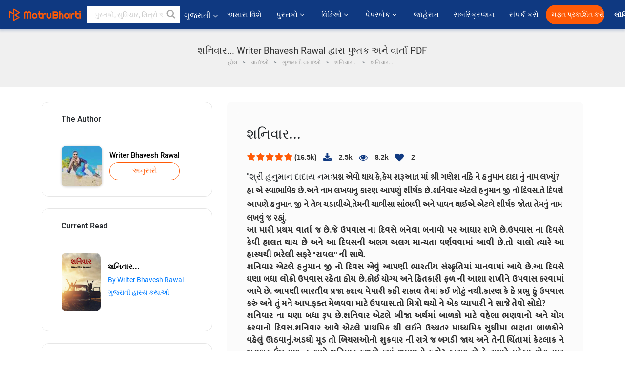

--- FILE ---
content_type: text/html; charset=utf-8
request_url: https://www.google.com/recaptcha/api2/anchor?ar=1&k=6LdW8rcrAAAAAEZUXX8yh4UZDLeW4UN6-85BZ7Ie&co=aHR0cHM6Ly9ndWphcmF0aS5tYXRydWJoYXJ0aS5jb206NDQz&hl=en&v=PoyoqOPhxBO7pBk68S4YbpHZ&size=normal&anchor-ms=20000&execute-ms=30000&cb=uwa915hy17kp
body_size: 49249
content:
<!DOCTYPE HTML><html dir="ltr" lang="en"><head><meta http-equiv="Content-Type" content="text/html; charset=UTF-8">
<meta http-equiv="X-UA-Compatible" content="IE=edge">
<title>reCAPTCHA</title>
<style type="text/css">
/* cyrillic-ext */
@font-face {
  font-family: 'Roboto';
  font-style: normal;
  font-weight: 400;
  font-stretch: 100%;
  src: url(//fonts.gstatic.com/s/roboto/v48/KFO7CnqEu92Fr1ME7kSn66aGLdTylUAMa3GUBHMdazTgWw.woff2) format('woff2');
  unicode-range: U+0460-052F, U+1C80-1C8A, U+20B4, U+2DE0-2DFF, U+A640-A69F, U+FE2E-FE2F;
}
/* cyrillic */
@font-face {
  font-family: 'Roboto';
  font-style: normal;
  font-weight: 400;
  font-stretch: 100%;
  src: url(//fonts.gstatic.com/s/roboto/v48/KFO7CnqEu92Fr1ME7kSn66aGLdTylUAMa3iUBHMdazTgWw.woff2) format('woff2');
  unicode-range: U+0301, U+0400-045F, U+0490-0491, U+04B0-04B1, U+2116;
}
/* greek-ext */
@font-face {
  font-family: 'Roboto';
  font-style: normal;
  font-weight: 400;
  font-stretch: 100%;
  src: url(//fonts.gstatic.com/s/roboto/v48/KFO7CnqEu92Fr1ME7kSn66aGLdTylUAMa3CUBHMdazTgWw.woff2) format('woff2');
  unicode-range: U+1F00-1FFF;
}
/* greek */
@font-face {
  font-family: 'Roboto';
  font-style: normal;
  font-weight: 400;
  font-stretch: 100%;
  src: url(//fonts.gstatic.com/s/roboto/v48/KFO7CnqEu92Fr1ME7kSn66aGLdTylUAMa3-UBHMdazTgWw.woff2) format('woff2');
  unicode-range: U+0370-0377, U+037A-037F, U+0384-038A, U+038C, U+038E-03A1, U+03A3-03FF;
}
/* math */
@font-face {
  font-family: 'Roboto';
  font-style: normal;
  font-weight: 400;
  font-stretch: 100%;
  src: url(//fonts.gstatic.com/s/roboto/v48/KFO7CnqEu92Fr1ME7kSn66aGLdTylUAMawCUBHMdazTgWw.woff2) format('woff2');
  unicode-range: U+0302-0303, U+0305, U+0307-0308, U+0310, U+0312, U+0315, U+031A, U+0326-0327, U+032C, U+032F-0330, U+0332-0333, U+0338, U+033A, U+0346, U+034D, U+0391-03A1, U+03A3-03A9, U+03B1-03C9, U+03D1, U+03D5-03D6, U+03F0-03F1, U+03F4-03F5, U+2016-2017, U+2034-2038, U+203C, U+2040, U+2043, U+2047, U+2050, U+2057, U+205F, U+2070-2071, U+2074-208E, U+2090-209C, U+20D0-20DC, U+20E1, U+20E5-20EF, U+2100-2112, U+2114-2115, U+2117-2121, U+2123-214F, U+2190, U+2192, U+2194-21AE, U+21B0-21E5, U+21F1-21F2, U+21F4-2211, U+2213-2214, U+2216-22FF, U+2308-230B, U+2310, U+2319, U+231C-2321, U+2336-237A, U+237C, U+2395, U+239B-23B7, U+23D0, U+23DC-23E1, U+2474-2475, U+25AF, U+25B3, U+25B7, U+25BD, U+25C1, U+25CA, U+25CC, U+25FB, U+266D-266F, U+27C0-27FF, U+2900-2AFF, U+2B0E-2B11, U+2B30-2B4C, U+2BFE, U+3030, U+FF5B, U+FF5D, U+1D400-1D7FF, U+1EE00-1EEFF;
}
/* symbols */
@font-face {
  font-family: 'Roboto';
  font-style: normal;
  font-weight: 400;
  font-stretch: 100%;
  src: url(//fonts.gstatic.com/s/roboto/v48/KFO7CnqEu92Fr1ME7kSn66aGLdTylUAMaxKUBHMdazTgWw.woff2) format('woff2');
  unicode-range: U+0001-000C, U+000E-001F, U+007F-009F, U+20DD-20E0, U+20E2-20E4, U+2150-218F, U+2190, U+2192, U+2194-2199, U+21AF, U+21E6-21F0, U+21F3, U+2218-2219, U+2299, U+22C4-22C6, U+2300-243F, U+2440-244A, U+2460-24FF, U+25A0-27BF, U+2800-28FF, U+2921-2922, U+2981, U+29BF, U+29EB, U+2B00-2BFF, U+4DC0-4DFF, U+FFF9-FFFB, U+10140-1018E, U+10190-1019C, U+101A0, U+101D0-101FD, U+102E0-102FB, U+10E60-10E7E, U+1D2C0-1D2D3, U+1D2E0-1D37F, U+1F000-1F0FF, U+1F100-1F1AD, U+1F1E6-1F1FF, U+1F30D-1F30F, U+1F315, U+1F31C, U+1F31E, U+1F320-1F32C, U+1F336, U+1F378, U+1F37D, U+1F382, U+1F393-1F39F, U+1F3A7-1F3A8, U+1F3AC-1F3AF, U+1F3C2, U+1F3C4-1F3C6, U+1F3CA-1F3CE, U+1F3D4-1F3E0, U+1F3ED, U+1F3F1-1F3F3, U+1F3F5-1F3F7, U+1F408, U+1F415, U+1F41F, U+1F426, U+1F43F, U+1F441-1F442, U+1F444, U+1F446-1F449, U+1F44C-1F44E, U+1F453, U+1F46A, U+1F47D, U+1F4A3, U+1F4B0, U+1F4B3, U+1F4B9, U+1F4BB, U+1F4BF, U+1F4C8-1F4CB, U+1F4D6, U+1F4DA, U+1F4DF, U+1F4E3-1F4E6, U+1F4EA-1F4ED, U+1F4F7, U+1F4F9-1F4FB, U+1F4FD-1F4FE, U+1F503, U+1F507-1F50B, U+1F50D, U+1F512-1F513, U+1F53E-1F54A, U+1F54F-1F5FA, U+1F610, U+1F650-1F67F, U+1F687, U+1F68D, U+1F691, U+1F694, U+1F698, U+1F6AD, U+1F6B2, U+1F6B9-1F6BA, U+1F6BC, U+1F6C6-1F6CF, U+1F6D3-1F6D7, U+1F6E0-1F6EA, U+1F6F0-1F6F3, U+1F6F7-1F6FC, U+1F700-1F7FF, U+1F800-1F80B, U+1F810-1F847, U+1F850-1F859, U+1F860-1F887, U+1F890-1F8AD, U+1F8B0-1F8BB, U+1F8C0-1F8C1, U+1F900-1F90B, U+1F93B, U+1F946, U+1F984, U+1F996, U+1F9E9, U+1FA00-1FA6F, U+1FA70-1FA7C, U+1FA80-1FA89, U+1FA8F-1FAC6, U+1FACE-1FADC, U+1FADF-1FAE9, U+1FAF0-1FAF8, U+1FB00-1FBFF;
}
/* vietnamese */
@font-face {
  font-family: 'Roboto';
  font-style: normal;
  font-weight: 400;
  font-stretch: 100%;
  src: url(//fonts.gstatic.com/s/roboto/v48/KFO7CnqEu92Fr1ME7kSn66aGLdTylUAMa3OUBHMdazTgWw.woff2) format('woff2');
  unicode-range: U+0102-0103, U+0110-0111, U+0128-0129, U+0168-0169, U+01A0-01A1, U+01AF-01B0, U+0300-0301, U+0303-0304, U+0308-0309, U+0323, U+0329, U+1EA0-1EF9, U+20AB;
}
/* latin-ext */
@font-face {
  font-family: 'Roboto';
  font-style: normal;
  font-weight: 400;
  font-stretch: 100%;
  src: url(//fonts.gstatic.com/s/roboto/v48/KFO7CnqEu92Fr1ME7kSn66aGLdTylUAMa3KUBHMdazTgWw.woff2) format('woff2');
  unicode-range: U+0100-02BA, U+02BD-02C5, U+02C7-02CC, U+02CE-02D7, U+02DD-02FF, U+0304, U+0308, U+0329, U+1D00-1DBF, U+1E00-1E9F, U+1EF2-1EFF, U+2020, U+20A0-20AB, U+20AD-20C0, U+2113, U+2C60-2C7F, U+A720-A7FF;
}
/* latin */
@font-face {
  font-family: 'Roboto';
  font-style: normal;
  font-weight: 400;
  font-stretch: 100%;
  src: url(//fonts.gstatic.com/s/roboto/v48/KFO7CnqEu92Fr1ME7kSn66aGLdTylUAMa3yUBHMdazQ.woff2) format('woff2');
  unicode-range: U+0000-00FF, U+0131, U+0152-0153, U+02BB-02BC, U+02C6, U+02DA, U+02DC, U+0304, U+0308, U+0329, U+2000-206F, U+20AC, U+2122, U+2191, U+2193, U+2212, U+2215, U+FEFF, U+FFFD;
}
/* cyrillic-ext */
@font-face {
  font-family: 'Roboto';
  font-style: normal;
  font-weight: 500;
  font-stretch: 100%;
  src: url(//fonts.gstatic.com/s/roboto/v48/KFO7CnqEu92Fr1ME7kSn66aGLdTylUAMa3GUBHMdazTgWw.woff2) format('woff2');
  unicode-range: U+0460-052F, U+1C80-1C8A, U+20B4, U+2DE0-2DFF, U+A640-A69F, U+FE2E-FE2F;
}
/* cyrillic */
@font-face {
  font-family: 'Roboto';
  font-style: normal;
  font-weight: 500;
  font-stretch: 100%;
  src: url(//fonts.gstatic.com/s/roboto/v48/KFO7CnqEu92Fr1ME7kSn66aGLdTylUAMa3iUBHMdazTgWw.woff2) format('woff2');
  unicode-range: U+0301, U+0400-045F, U+0490-0491, U+04B0-04B1, U+2116;
}
/* greek-ext */
@font-face {
  font-family: 'Roboto';
  font-style: normal;
  font-weight: 500;
  font-stretch: 100%;
  src: url(//fonts.gstatic.com/s/roboto/v48/KFO7CnqEu92Fr1ME7kSn66aGLdTylUAMa3CUBHMdazTgWw.woff2) format('woff2');
  unicode-range: U+1F00-1FFF;
}
/* greek */
@font-face {
  font-family: 'Roboto';
  font-style: normal;
  font-weight: 500;
  font-stretch: 100%;
  src: url(//fonts.gstatic.com/s/roboto/v48/KFO7CnqEu92Fr1ME7kSn66aGLdTylUAMa3-UBHMdazTgWw.woff2) format('woff2');
  unicode-range: U+0370-0377, U+037A-037F, U+0384-038A, U+038C, U+038E-03A1, U+03A3-03FF;
}
/* math */
@font-face {
  font-family: 'Roboto';
  font-style: normal;
  font-weight: 500;
  font-stretch: 100%;
  src: url(//fonts.gstatic.com/s/roboto/v48/KFO7CnqEu92Fr1ME7kSn66aGLdTylUAMawCUBHMdazTgWw.woff2) format('woff2');
  unicode-range: U+0302-0303, U+0305, U+0307-0308, U+0310, U+0312, U+0315, U+031A, U+0326-0327, U+032C, U+032F-0330, U+0332-0333, U+0338, U+033A, U+0346, U+034D, U+0391-03A1, U+03A3-03A9, U+03B1-03C9, U+03D1, U+03D5-03D6, U+03F0-03F1, U+03F4-03F5, U+2016-2017, U+2034-2038, U+203C, U+2040, U+2043, U+2047, U+2050, U+2057, U+205F, U+2070-2071, U+2074-208E, U+2090-209C, U+20D0-20DC, U+20E1, U+20E5-20EF, U+2100-2112, U+2114-2115, U+2117-2121, U+2123-214F, U+2190, U+2192, U+2194-21AE, U+21B0-21E5, U+21F1-21F2, U+21F4-2211, U+2213-2214, U+2216-22FF, U+2308-230B, U+2310, U+2319, U+231C-2321, U+2336-237A, U+237C, U+2395, U+239B-23B7, U+23D0, U+23DC-23E1, U+2474-2475, U+25AF, U+25B3, U+25B7, U+25BD, U+25C1, U+25CA, U+25CC, U+25FB, U+266D-266F, U+27C0-27FF, U+2900-2AFF, U+2B0E-2B11, U+2B30-2B4C, U+2BFE, U+3030, U+FF5B, U+FF5D, U+1D400-1D7FF, U+1EE00-1EEFF;
}
/* symbols */
@font-face {
  font-family: 'Roboto';
  font-style: normal;
  font-weight: 500;
  font-stretch: 100%;
  src: url(//fonts.gstatic.com/s/roboto/v48/KFO7CnqEu92Fr1ME7kSn66aGLdTylUAMaxKUBHMdazTgWw.woff2) format('woff2');
  unicode-range: U+0001-000C, U+000E-001F, U+007F-009F, U+20DD-20E0, U+20E2-20E4, U+2150-218F, U+2190, U+2192, U+2194-2199, U+21AF, U+21E6-21F0, U+21F3, U+2218-2219, U+2299, U+22C4-22C6, U+2300-243F, U+2440-244A, U+2460-24FF, U+25A0-27BF, U+2800-28FF, U+2921-2922, U+2981, U+29BF, U+29EB, U+2B00-2BFF, U+4DC0-4DFF, U+FFF9-FFFB, U+10140-1018E, U+10190-1019C, U+101A0, U+101D0-101FD, U+102E0-102FB, U+10E60-10E7E, U+1D2C0-1D2D3, U+1D2E0-1D37F, U+1F000-1F0FF, U+1F100-1F1AD, U+1F1E6-1F1FF, U+1F30D-1F30F, U+1F315, U+1F31C, U+1F31E, U+1F320-1F32C, U+1F336, U+1F378, U+1F37D, U+1F382, U+1F393-1F39F, U+1F3A7-1F3A8, U+1F3AC-1F3AF, U+1F3C2, U+1F3C4-1F3C6, U+1F3CA-1F3CE, U+1F3D4-1F3E0, U+1F3ED, U+1F3F1-1F3F3, U+1F3F5-1F3F7, U+1F408, U+1F415, U+1F41F, U+1F426, U+1F43F, U+1F441-1F442, U+1F444, U+1F446-1F449, U+1F44C-1F44E, U+1F453, U+1F46A, U+1F47D, U+1F4A3, U+1F4B0, U+1F4B3, U+1F4B9, U+1F4BB, U+1F4BF, U+1F4C8-1F4CB, U+1F4D6, U+1F4DA, U+1F4DF, U+1F4E3-1F4E6, U+1F4EA-1F4ED, U+1F4F7, U+1F4F9-1F4FB, U+1F4FD-1F4FE, U+1F503, U+1F507-1F50B, U+1F50D, U+1F512-1F513, U+1F53E-1F54A, U+1F54F-1F5FA, U+1F610, U+1F650-1F67F, U+1F687, U+1F68D, U+1F691, U+1F694, U+1F698, U+1F6AD, U+1F6B2, U+1F6B9-1F6BA, U+1F6BC, U+1F6C6-1F6CF, U+1F6D3-1F6D7, U+1F6E0-1F6EA, U+1F6F0-1F6F3, U+1F6F7-1F6FC, U+1F700-1F7FF, U+1F800-1F80B, U+1F810-1F847, U+1F850-1F859, U+1F860-1F887, U+1F890-1F8AD, U+1F8B0-1F8BB, U+1F8C0-1F8C1, U+1F900-1F90B, U+1F93B, U+1F946, U+1F984, U+1F996, U+1F9E9, U+1FA00-1FA6F, U+1FA70-1FA7C, U+1FA80-1FA89, U+1FA8F-1FAC6, U+1FACE-1FADC, U+1FADF-1FAE9, U+1FAF0-1FAF8, U+1FB00-1FBFF;
}
/* vietnamese */
@font-face {
  font-family: 'Roboto';
  font-style: normal;
  font-weight: 500;
  font-stretch: 100%;
  src: url(//fonts.gstatic.com/s/roboto/v48/KFO7CnqEu92Fr1ME7kSn66aGLdTylUAMa3OUBHMdazTgWw.woff2) format('woff2');
  unicode-range: U+0102-0103, U+0110-0111, U+0128-0129, U+0168-0169, U+01A0-01A1, U+01AF-01B0, U+0300-0301, U+0303-0304, U+0308-0309, U+0323, U+0329, U+1EA0-1EF9, U+20AB;
}
/* latin-ext */
@font-face {
  font-family: 'Roboto';
  font-style: normal;
  font-weight: 500;
  font-stretch: 100%;
  src: url(//fonts.gstatic.com/s/roboto/v48/KFO7CnqEu92Fr1ME7kSn66aGLdTylUAMa3KUBHMdazTgWw.woff2) format('woff2');
  unicode-range: U+0100-02BA, U+02BD-02C5, U+02C7-02CC, U+02CE-02D7, U+02DD-02FF, U+0304, U+0308, U+0329, U+1D00-1DBF, U+1E00-1E9F, U+1EF2-1EFF, U+2020, U+20A0-20AB, U+20AD-20C0, U+2113, U+2C60-2C7F, U+A720-A7FF;
}
/* latin */
@font-face {
  font-family: 'Roboto';
  font-style: normal;
  font-weight: 500;
  font-stretch: 100%;
  src: url(//fonts.gstatic.com/s/roboto/v48/KFO7CnqEu92Fr1ME7kSn66aGLdTylUAMa3yUBHMdazQ.woff2) format('woff2');
  unicode-range: U+0000-00FF, U+0131, U+0152-0153, U+02BB-02BC, U+02C6, U+02DA, U+02DC, U+0304, U+0308, U+0329, U+2000-206F, U+20AC, U+2122, U+2191, U+2193, U+2212, U+2215, U+FEFF, U+FFFD;
}
/* cyrillic-ext */
@font-face {
  font-family: 'Roboto';
  font-style: normal;
  font-weight: 900;
  font-stretch: 100%;
  src: url(//fonts.gstatic.com/s/roboto/v48/KFO7CnqEu92Fr1ME7kSn66aGLdTylUAMa3GUBHMdazTgWw.woff2) format('woff2');
  unicode-range: U+0460-052F, U+1C80-1C8A, U+20B4, U+2DE0-2DFF, U+A640-A69F, U+FE2E-FE2F;
}
/* cyrillic */
@font-face {
  font-family: 'Roboto';
  font-style: normal;
  font-weight: 900;
  font-stretch: 100%;
  src: url(//fonts.gstatic.com/s/roboto/v48/KFO7CnqEu92Fr1ME7kSn66aGLdTylUAMa3iUBHMdazTgWw.woff2) format('woff2');
  unicode-range: U+0301, U+0400-045F, U+0490-0491, U+04B0-04B1, U+2116;
}
/* greek-ext */
@font-face {
  font-family: 'Roboto';
  font-style: normal;
  font-weight: 900;
  font-stretch: 100%;
  src: url(//fonts.gstatic.com/s/roboto/v48/KFO7CnqEu92Fr1ME7kSn66aGLdTylUAMa3CUBHMdazTgWw.woff2) format('woff2');
  unicode-range: U+1F00-1FFF;
}
/* greek */
@font-face {
  font-family: 'Roboto';
  font-style: normal;
  font-weight: 900;
  font-stretch: 100%;
  src: url(//fonts.gstatic.com/s/roboto/v48/KFO7CnqEu92Fr1ME7kSn66aGLdTylUAMa3-UBHMdazTgWw.woff2) format('woff2');
  unicode-range: U+0370-0377, U+037A-037F, U+0384-038A, U+038C, U+038E-03A1, U+03A3-03FF;
}
/* math */
@font-face {
  font-family: 'Roboto';
  font-style: normal;
  font-weight: 900;
  font-stretch: 100%;
  src: url(//fonts.gstatic.com/s/roboto/v48/KFO7CnqEu92Fr1ME7kSn66aGLdTylUAMawCUBHMdazTgWw.woff2) format('woff2');
  unicode-range: U+0302-0303, U+0305, U+0307-0308, U+0310, U+0312, U+0315, U+031A, U+0326-0327, U+032C, U+032F-0330, U+0332-0333, U+0338, U+033A, U+0346, U+034D, U+0391-03A1, U+03A3-03A9, U+03B1-03C9, U+03D1, U+03D5-03D6, U+03F0-03F1, U+03F4-03F5, U+2016-2017, U+2034-2038, U+203C, U+2040, U+2043, U+2047, U+2050, U+2057, U+205F, U+2070-2071, U+2074-208E, U+2090-209C, U+20D0-20DC, U+20E1, U+20E5-20EF, U+2100-2112, U+2114-2115, U+2117-2121, U+2123-214F, U+2190, U+2192, U+2194-21AE, U+21B0-21E5, U+21F1-21F2, U+21F4-2211, U+2213-2214, U+2216-22FF, U+2308-230B, U+2310, U+2319, U+231C-2321, U+2336-237A, U+237C, U+2395, U+239B-23B7, U+23D0, U+23DC-23E1, U+2474-2475, U+25AF, U+25B3, U+25B7, U+25BD, U+25C1, U+25CA, U+25CC, U+25FB, U+266D-266F, U+27C0-27FF, U+2900-2AFF, U+2B0E-2B11, U+2B30-2B4C, U+2BFE, U+3030, U+FF5B, U+FF5D, U+1D400-1D7FF, U+1EE00-1EEFF;
}
/* symbols */
@font-face {
  font-family: 'Roboto';
  font-style: normal;
  font-weight: 900;
  font-stretch: 100%;
  src: url(//fonts.gstatic.com/s/roboto/v48/KFO7CnqEu92Fr1ME7kSn66aGLdTylUAMaxKUBHMdazTgWw.woff2) format('woff2');
  unicode-range: U+0001-000C, U+000E-001F, U+007F-009F, U+20DD-20E0, U+20E2-20E4, U+2150-218F, U+2190, U+2192, U+2194-2199, U+21AF, U+21E6-21F0, U+21F3, U+2218-2219, U+2299, U+22C4-22C6, U+2300-243F, U+2440-244A, U+2460-24FF, U+25A0-27BF, U+2800-28FF, U+2921-2922, U+2981, U+29BF, U+29EB, U+2B00-2BFF, U+4DC0-4DFF, U+FFF9-FFFB, U+10140-1018E, U+10190-1019C, U+101A0, U+101D0-101FD, U+102E0-102FB, U+10E60-10E7E, U+1D2C0-1D2D3, U+1D2E0-1D37F, U+1F000-1F0FF, U+1F100-1F1AD, U+1F1E6-1F1FF, U+1F30D-1F30F, U+1F315, U+1F31C, U+1F31E, U+1F320-1F32C, U+1F336, U+1F378, U+1F37D, U+1F382, U+1F393-1F39F, U+1F3A7-1F3A8, U+1F3AC-1F3AF, U+1F3C2, U+1F3C4-1F3C6, U+1F3CA-1F3CE, U+1F3D4-1F3E0, U+1F3ED, U+1F3F1-1F3F3, U+1F3F5-1F3F7, U+1F408, U+1F415, U+1F41F, U+1F426, U+1F43F, U+1F441-1F442, U+1F444, U+1F446-1F449, U+1F44C-1F44E, U+1F453, U+1F46A, U+1F47D, U+1F4A3, U+1F4B0, U+1F4B3, U+1F4B9, U+1F4BB, U+1F4BF, U+1F4C8-1F4CB, U+1F4D6, U+1F4DA, U+1F4DF, U+1F4E3-1F4E6, U+1F4EA-1F4ED, U+1F4F7, U+1F4F9-1F4FB, U+1F4FD-1F4FE, U+1F503, U+1F507-1F50B, U+1F50D, U+1F512-1F513, U+1F53E-1F54A, U+1F54F-1F5FA, U+1F610, U+1F650-1F67F, U+1F687, U+1F68D, U+1F691, U+1F694, U+1F698, U+1F6AD, U+1F6B2, U+1F6B9-1F6BA, U+1F6BC, U+1F6C6-1F6CF, U+1F6D3-1F6D7, U+1F6E0-1F6EA, U+1F6F0-1F6F3, U+1F6F7-1F6FC, U+1F700-1F7FF, U+1F800-1F80B, U+1F810-1F847, U+1F850-1F859, U+1F860-1F887, U+1F890-1F8AD, U+1F8B0-1F8BB, U+1F8C0-1F8C1, U+1F900-1F90B, U+1F93B, U+1F946, U+1F984, U+1F996, U+1F9E9, U+1FA00-1FA6F, U+1FA70-1FA7C, U+1FA80-1FA89, U+1FA8F-1FAC6, U+1FACE-1FADC, U+1FADF-1FAE9, U+1FAF0-1FAF8, U+1FB00-1FBFF;
}
/* vietnamese */
@font-face {
  font-family: 'Roboto';
  font-style: normal;
  font-weight: 900;
  font-stretch: 100%;
  src: url(//fonts.gstatic.com/s/roboto/v48/KFO7CnqEu92Fr1ME7kSn66aGLdTylUAMa3OUBHMdazTgWw.woff2) format('woff2');
  unicode-range: U+0102-0103, U+0110-0111, U+0128-0129, U+0168-0169, U+01A0-01A1, U+01AF-01B0, U+0300-0301, U+0303-0304, U+0308-0309, U+0323, U+0329, U+1EA0-1EF9, U+20AB;
}
/* latin-ext */
@font-face {
  font-family: 'Roboto';
  font-style: normal;
  font-weight: 900;
  font-stretch: 100%;
  src: url(//fonts.gstatic.com/s/roboto/v48/KFO7CnqEu92Fr1ME7kSn66aGLdTylUAMa3KUBHMdazTgWw.woff2) format('woff2');
  unicode-range: U+0100-02BA, U+02BD-02C5, U+02C7-02CC, U+02CE-02D7, U+02DD-02FF, U+0304, U+0308, U+0329, U+1D00-1DBF, U+1E00-1E9F, U+1EF2-1EFF, U+2020, U+20A0-20AB, U+20AD-20C0, U+2113, U+2C60-2C7F, U+A720-A7FF;
}
/* latin */
@font-face {
  font-family: 'Roboto';
  font-style: normal;
  font-weight: 900;
  font-stretch: 100%;
  src: url(//fonts.gstatic.com/s/roboto/v48/KFO7CnqEu92Fr1ME7kSn66aGLdTylUAMa3yUBHMdazQ.woff2) format('woff2');
  unicode-range: U+0000-00FF, U+0131, U+0152-0153, U+02BB-02BC, U+02C6, U+02DA, U+02DC, U+0304, U+0308, U+0329, U+2000-206F, U+20AC, U+2122, U+2191, U+2193, U+2212, U+2215, U+FEFF, U+FFFD;
}

</style>
<link rel="stylesheet" type="text/css" href="https://www.gstatic.com/recaptcha/releases/PoyoqOPhxBO7pBk68S4YbpHZ/styles__ltr.css">
<script nonce="9vNR2avC86OU3RFdw7hGBg" type="text/javascript">window['__recaptcha_api'] = 'https://www.google.com/recaptcha/api2/';</script>
<script type="text/javascript" src="https://www.gstatic.com/recaptcha/releases/PoyoqOPhxBO7pBk68S4YbpHZ/recaptcha__en.js" nonce="9vNR2avC86OU3RFdw7hGBg">
      
    </script></head>
<body><div id="rc-anchor-alert" class="rc-anchor-alert"></div>
<input type="hidden" id="recaptcha-token" value="[base64]">
<script type="text/javascript" nonce="9vNR2avC86OU3RFdw7hGBg">
      recaptcha.anchor.Main.init("[\x22ainput\x22,[\x22bgdata\x22,\x22\x22,\[base64]/[base64]/[base64]/ZyhXLGgpOnEoW04sMjEsbF0sVywwKSxoKSxmYWxzZSxmYWxzZSl9Y2F0Y2goayl7RygzNTgsVyk/[base64]/[base64]/[base64]/[base64]/[base64]/[base64]/[base64]/bmV3IEJbT10oRFswXSk6dz09Mj9uZXcgQltPXShEWzBdLERbMV0pOnc9PTM/bmV3IEJbT10oRFswXSxEWzFdLERbMl0pOnc9PTQ/[base64]/[base64]/[base64]/[base64]/[base64]\\u003d\x22,\[base64]\x22,\x22wrXCt8KLfsOzccOUw5zCosK1HsOFBMKIw7YewrwEwp7CiMKaw54hwp5uw47DhcKTEMKrWcKRZjbDlMKdw4kVFFXCncO0AH3DhwLDtWLCgFgRfxLCqRTDjVJTOkZ9ScOcZMO2w5xoN1rCpRtMMsKWbjZQwo8Hw6bDucKMMsKwwrnCrMKfw7NDw5xaNcK8OX/DvcOzZcOnw5TDvBfClcO1wp8GGsO/MB7CksOhLHZgHcOjw6TCmQzDjsOKBE4CwqPDumbCicOWwrzDq8OMVRbDh8KgwpTCvHvCg2Ycw6rDjcKDwroyw7YEwqzCrsKvwpLDrVfDpMKDwpnDn3prwqhpw5sRw5nDusKLesKBw58UIsOMX8KUeA/CjMK2wpATw7fCqAfCmDo2YgzCniMxwoLDgCwBdyfCky7Cp8ODSsK7wo8aUSbDh8KnP0I5w6DCmsOew4TCtMKZbsOwwpFJNlvCucOcRGMyw47ClF7ChcKOw6LDvWzDs3/Cg8KhbU1yO8Kmw6weBnXDs8K6wr4EMGDCvsKBQsKQDjkiDsK/SDwnGsKTe8KYN2Amc8Kew4bDssKBGsKuaxALw4nDpyQFw7/[base64]/CsMOMNMOew55Zw5ENw7YobEx7dhvDsApsYsKkwpZCdjzDgcOHYk9Kw7NhQcOqAsO0ZxM0w7MxHMOcw5bClsK+dw/Cg8OLGmwzw68AQy1gTMK+wqLCnFpjPMOhw7bCrMKVwpbDqBXChcOpw5/[base64]/DvMOawrtzDMObEcO0L8OnZ8KjwoUHw44tAcOtw74bwo/Dj1YMLsOIZsO4F8KSNgPCoMKBHQHCu8KmwoDCsVTCm3MwU8ORwq7ChSwmWBx/wobCpcOMwo4Dw7ECwr3ClS4ow5/[base64]/[base64]/DlcK/WV0Cw7nDn8OLFkgUUMO0NCXDmAo8w4fDuWB3ScO4wopKOg/DhV9Hw7DDmsOYwpVRwqsVwpjDi8OIwpZ8F2fCnTRbwr1Zw7TCgcOTU8KZw4DDgMKnDk0rwpwQLMKWNiLDo0ZcWWjCmMK7f0LDqcKuw5TDtBNCwpTCrcOrw6IAwo/CuMO9w4bCqsKlGcK1cGx/VcO2wrQBGHrCgMO5w4rCuUfCvcKJw4XCusKmFVV8X03ClhjCmsOeGxjCk2PClDLDsMOqw5NcwoUvw7/ClsK5w4XCmMK7Vj/DrcOVw40CIAk2wpgEYMOfMMKtBMOWwosBwqHDpMKewqFff8O9woXDliIiwqXDgsOcQsKywrUWc8OzT8K3BsOQVcOzwp3DkxTCrMO6a8KCdQLCki/DhUsnwql+w5zDrFDCvn7CrcK/W8O3dVHCocKiecKLY8OPEyDCgMOwwp7DnlxTH8OdLsK4w5zDvDvDlsOjwrXCosKZWsKPw7zCoMK8w6PDl0sRJMKGLMO/PiBNYMOIT3nDoCzDusOZesKbeMOuwoDCisK6fxnCjMK6w63CpmREwq7CqkYME8OVSS8cwrbDkhfCpcOwwqHCpcOiw4sXKcOdw6DCvMKpDcK5wqoEwovDmsK2wqbChMKPOkY1wrBCWVjDhnbCmljCghrDtGjDiMOyayYww5LCrVrDiVoGSQPCvcO3PcObwo3CiMK/[base64]/wqnCuXHCsMKswpdyw656MwTClA5Ww5HCsMK7GMKEw7JPw6N1QsOVUlwTw5DCvC7Ds8O9w4QDaW4AUH7CkHTCni0Xwp7DoRPCp8ObaWHCq8KoTnrChcKIJ0ppw4jDnMOtwoHDisOWGQIrZMKJw6JQHGpQwpILH8K/XsKVw4lyccKNLxgpRsKlKcKUw5vDo8Oew6MoTMKuDkrCvsK/KEXCp8Kyw7zDsWHCvsOicgpnLsKzw6HDi2Y4w7nCgMO4V8Ofw6RUNsK/a27DvsKqwoHCgnrDhDwqw4IAeVoNwrzCrVE5w7Rsw6zDucKqw4fDqMKhTAwVw5JKwpBSQMO8R2zCmAPCti0dw7rCgsKsLMKQTkxIwpVzwqvCiS83RUJeDSh7wqLCrcK2JMOawrDCm8KiFCUocAJLKiDDoFbDrcKebGfCgcO5SMKnSsO/wpsPw7sSwq7CmXdjZsOlwq4tSsO4w7zChcO0NsOURhrChMKULhbCtMOJNsO/[base64]/Cj1xEZcOdNVdnY8OyDMKzwrrDqsO9a1nCpi7CgBvCvk0UwpNZw5dAE8KXwovCsHtNGAFvw5sjYxJrwqnCrnlFw4gIw5pxwrJUAsObYXUqwprDhFvDh8O2wpbCscORwp1MMBrChUckw4rDpcO0wpUPwo8AwpfDnzvDvVbCpcOcc8K4wrg/SzRdZ8OvScK4TgY0diZhJMKROsO9D8O2woBFVTV0wpzDssOGU8O9N8OZwrrCvcKWw6/ClBPDsXUwVMO8ecKDG8KiO8OVAcOYw4QGwqEKwrfDgMOTOgVAOsO6w5/DoVHCuGhFGMOsQWAfVUvDp2VEQBrDn33DgMOWworDlABqw5vDuB5SXwx+RMKpwpIGw4hbw6RaLmnCtwcQwrNGT2/CjTrDo0bDosOBw5rCvSIzCcKgwrLCl8OfD0VMdnJXw5Y6TcOew5/CpHtjw5V9YzlJw6Bow4TDnidZP2pPw7BuK8O0C8KIwp3DoMKnw5JSw5jCsgLDk8ORwow5AcKzwqd1w6N8HVNMw6dSXsKoFDzDrsO5asO6VMKuBcO0JcOrVD7CosO+GMO2w5wgITNxwpDChG/CqSfDjcOgCCfDk0cewqJXGMKywpMpw5FeZcKPE8OCF0Y3EBEkw6wLw4fCkjzDmFhdw4fCmMOOcS8WS8K5wpDCkFg+w6IGY8Kww7nCocKIwpDCn2DCkVVpUmsrCMK+LMK/fsOOUcKVw7BmwqBkwrw2LsOxw7dae8OfWEAIAMO8wpoqw4bCugwxcH9Iw5dIwpLCqi9cwq7DncOBDAdGHsKUMX7CqlbCgcKwTMOkB1HDrWLCrsOTA8K4wrlOw53DvcKpKlLCqMO3U2N3w718W2fDilbDhyvDunTCmVJBw68Nw7pSw4VDw60vw5/DtsOUQsK/UsKtwpjChsOkwq9uZMOJTS/ClsKfw6fClsKJwp5OZWnCmlDCv8OhLwZfw4HDnMOXFz7CumnDgzZgw6HCo8OtRhd4S09swpUiw73CoT8Sw6BrKMOMwpE+w44Rw43Cry1tw71swoPCn0hHNsKmIMODM07DiX5/[base64]/DiyvDt8KzPcOQw50Hw6l6w4IZwqZbRQHDsFRYw4wLQ8OHwp4gPMKyPMKfPi5nw5XDuBXCv0jCj0zDjn3Ch3PCgGggTT3CuVbDrEloT8Oxwp8gwrh3w4IdwoNRw4NBYcO6bh7CiE5zI8Kpw6E0X1tZwqB/CsK1wpBJwpTCtsKkwotcFMOWw6UrSMKzwrHCvsOfwrTCgg4ywofCszY6WMKEKcKvd8Kdw4Vfw64+w4d6UXbCvsKLBk3Co8O1DEtcwpvDvC4mUBLCqsOqw787wowhPDBRUMKSw6rDjWHDmsOgRcKDR8K6DsO4Zy/CjsOFw53DjAYww4HDisKBwrzDhzxOwrPChcKCwrFNw45+w6DDvFgRE0bCmcKVZsO/w4Rmw7fDkyPCrHUew5h6w6LCtGDDmS5sUsOEP0vClsKLKwXDpR4jIsKAw47ClcK0R8KbYGBjw4Z5eMK/[base64]/wonDlB/CrVhvOm5AwrXCixLDpwPCryN3wp/ClwvClWMMw69lw4vDpR/CssKOXsKKwonDscOww7Q0NiFww69PEcKrw7DCimrCvMOOw48wwqTCnMKaw4rCv2NqwqvDly5tLsOIKyBCwr3DscOPw4DDuRN9U8OMK8KOw4N1AcOTFylPwo96OsKcw7RWwoEGw7XCkGgHw5/Dp8K3w47Cp8OkAkEOKcKyIBPDkzDChgtnw6PCpMK3woPDjAXDocKYCQPDvMKDwoXCqcOePlbCgQTCvg5Hwq3CmcOiEMONDMOYw5hlwpTCn8OIwrkOw6/CncKGw7TChg/CoUFMVMOIwoMSeUbCgMKJw5HCjMOrwqvDmk3ChMO3w6PClyvDi8K3w4fCucKQw7dOShQVJMOEwqU/wq9cLcK5OxBracKLIEDDpcKeF8Kcw7DCgi3CjBtYZj0hwq7DkCkJalTCscKWaQ7DuMO4w7xSFXLCjDnDvsOkw7gyw7/[base64]/[base64]/wo7DmcObHFMLw50uVScWw4JqCwrDr8K7wrwMGMOKw6fCl8OGLFjCiMO+w4/DpBTDvsOXw5Y1w502G2vDlsKbIsOGURbCv8KMQFjCosKgw4ZdBEUGw4g2SHooacK5woRVwrzDrsOYw796Dh/Dmk5dw5NSwo5Vw5c5w5pKw6vCiMKowoNRJsKCSDvDoMKTw71mwqXDm2PCnsOtw5g7FURnw6HDtMKdw5VpMBBXwqrCvz3CucKuR8OAw5rDsFZ/[base64]/CocKuXD9/[base64]/DuXfCribDnsOIw4vCszfClcK8YcKcw7N3wo/CmGcbPQs6GcKdNBgLH8O+BcK3TVvCgTTDv8KCZxhmwrZKwq1UwrnDncKUX3sQZsK9w6vCmgfCpi3CkMOdwoDClBcIcAdxwrdQwpjDolvDrk/DsgIRw7TDvlPDmFXChBDDusOiw5IVw65dDTXDjcKowow6w5kvCcKLw7nDpsO0wr3CtSlawrrCpcKgIMKBwoHDkcOBw75ww5DChcOsw58dwq3CvsO+w71ywpjCuF0KwqbCvsOVw7Znw74Gw6xCD8OUdVTDtlDDscK1wqhBwpDCrcOdCkLCtsKWwrXCilFILcKDwpBRwq/Cr8KsTcKuRGPCtQ3Dv1zDr0J4K8KKTRnCuMO2wqRGwqc1ZsKwwoXCowvDksOgD0XCq34nCMKgeMOEOWXCsj7CvGLCmkpveMK0wp/DrT59GEl7bzVtcmpQw4pRHi7DvE/CpMKFw6jDh3kkRQbDqyAsOUbCisOqw7U7aMORVGQ4wpdlXlZ3w6HDhMOnw7PDuDMgw5IpfiEVw5lLw4XCoGENwoFnZsKBwqXCv8KRwrwbw5FZDMOKwqXDo8K7O8Kuw53DplnDgFPDnMOYwqfCmgw6G1NxwoHCjnjDp8KCDj/DsDlNw7vDjCPCkiwaw6ROwoLDgsOSwrNCwqrCli/DksO6w748Ni8bw68zDsK3w5fChGnDonbCi0/CtMOPw6lLwoLDnsKiwoLCgj53OsOEwoPDkMKIwpEbKhjDn8OuwqdLb8KJw4/CvcOOw6XDgMKDw7bDiTLDhMKQwoxjw4pcw50ZUsO6UsKTwrxfL8KYwpfCjsOtw6sMFzAqdiLDjEXCnG3DokrCnHszUMKEQsO7EcK4XwF7w5Q+JhDDiwXCocORdsKPw4zCoEBmw71LZsO/J8KBwoR3SsKFScKZMB5pw5hQVBxmf8KLw53CmhXChQl7w4zCgcKGecOMw7bDvA/CnsOvYMKjEmBOAsKxDBJ0wrlowoghw5svwrYdwoZiXMOWwp43w43DmcOxwpwowqLDuW82YMK8cMO8CsKDw6zDjXsUEMKkD8KKfXDCskHCr3jDmF5qSXXCti4Vw7DDlFjCiX0RQ8KIw7TDscOYw6bCmxx+J8KFA2tGw5BewqrDsC/DrMOzwoY5wofClMOjfMKhTMKBQ8K0VcOew5IEYsOmLWk8JMKCw4LCiMOGwpbCusK0w7bCgsO4OUl1IlLCkMO6F21Cax00BSxcw4/Ct8OWNCLCjsOqLUfCmwBKwr1aw5fClsKkw7V2FsOkwqElDQPCi8O5w5pFZzXDjno3w57CncOrwq3ClyTDjmfDr8KYwooWw4gIZAYfw4HCkijCnsK/woBMw6nDpMKrTsOKwrt3woRhwovDt33DtcKULirDssKOwpHCisOmeMO1wrpOwrJdXGAEbkhlIz7Dknphw5AFw4LDi8O7w7HDk8OecMOowppUN8KoVMK9wp/[base64]/[base64]/CucOkw4g4w4LCn3BqMsK8w7oOw7DCvSrDvCLDvsOyw5LCjyTCvsOEwpXCvlzDlcOHw6zCm8OOwrDCqEUOecOHw6c9w7vCucOnUWvCtcKTc3/DsRnDqx8zwpTDqx7DqVXDrsKRDFjCk8KZw4dhQcKTCj8yPAnDqQ81wqx/ARfDnknDpcOow6Yywp9tw6B7PMOXwrB7HMKkwrAsVjAGw6bDvsOfP8ORRTkiwoVKZcOIw6xaGktAw5XDqcKhw4ETHjrCncOTOMKCwrnCtcKNwqfDsCPCtcOlPXvDpw7CpFDDhBVMBMKXwpXCnxzCt1QZYSjCrQNsw7jCvMKOD0Nkw75LwpZrwqHDucKHw58/[base64]/DiMKFGCthwr8qNGoYTcKdwrIyOQvCtsO3wq4Ew6XDosKqCTECwpdhwobCpMKdcRZcacKlP0NOwqIMwrzDjXwnEsKow4AYPUN0KlR+F2sVw60/[base64]/DicOlMWDCiyQ+w7Fgw4DDksO4w5odwqrCnlAKw64mw6VKajbCqsOFC8OiFsObGcKme8KZDmMjaiV6ZyrCo8Kmw7LDomBYwpx+wojCvMO9T8KgwoXCh3cewrNUUn3CgwHDoRkpw5AvKDPDizdJw65jw5gPDMKSYiNmw6M8O8OwP1h6w5RIwrXDjUo+wqV6w4RCw7/[base64]/cTdWwp/[base64]/[base64]/CgcKSVsKvwpbDgMOcw63CnT/[base64]/CpcKiCMKKw7LCnS7DjMOQwpnDjELCvzp/wqg5wpU6BVXDucORw5LDvsOLfsKDBn/CnsOgOmYewoQkTBfDvB3Cg3UuDsKgS37Dt0DCn8KGwpTChMK7f295wpDDucK9wow7w4sfw5XCtznClsKiw7Znw6snw4F7wpk0EMOpGUbDmsORwqrCvMOkfsKfwq7CulFRecOmLizDumNqBMKlJsOJwqVpGkwIwoEzw5rDjMO/UHPCr8OBacOcKsO+w7bCuzZJdcK9wpt8MEzDtwnCiGrCrsKQwqdXWXjCqMKmw6/[base64]/DkiRkw7ACwobDtDxZwp3DrsK7wqzDmAsPasOUw7I0aUUGw7lkw4dWCcKLT8Kiw4rDrCk/WMKSKUTClQY/[base64]/wrDDhcKEFsK1wq9+Ki4iY8KtwodZIyI5Rh4Uw4PDl8OyTMKqBcOjAQHCjiPCosOGHMKLNXNGw5jDqsOuacOVwrYXMcK2DWDCqMOAw7fCl0HCky9Bw4PChMKNw5MCR0NwYsK7CyzCvzrCsmAGwrzDrcOrw6/Dsx3DogNePhN0RcKKwrMkEMObw6V+wpJIaMK4wpHDicOTw6U0w5DCvQdODknCncOaw4VDccKXw7rCnsKvw6HCmxgTwqR7Xi8KH3wEw6Upwox1w5MFIMOvO8K7wr/DiUIaFMOBw67CiMO/GnIKw6HCn1PCtk3CrRHCoMKJJQVBasO2FMOFw75tw4TClHjCpsOuw5vCqMOxw64QZXVKacKWAi3CjsO9Fig/w6IQwo/DscKdw5nCn8OZwrnCmwZ4w7HCkMKWwr54w67DoSh2wrfDpsKIw4JwwpISS8KxPsOJw7PDqkd8BwwnwpfDgMKZwrHCqhfDnGbDoTbCmFvChgzCmktbwr4RRGLCs8K4w5zDl8O8wpN9Qm7Ck8OBwovDs3d6DMK3w67CgRZlwrtLJ1MNwoAnFU3Dp30/w5YOMF5fwq3CgEYRwpNdV8KbcQbDm1HCtMO/w5jDnMKqW8KzwrU+wp/CmsK/[base64]/w4PDpj7Dt2YAYFlGU8KrwqMKTMKkw7/Cj1PDlcOfwq96ZsOACkDDvcKPXSVpZVwkwoN1w4ZacUbCvsONIRXCqcOdJms4woszC8OAwrjCjyfCm03CjQDDhcKjwqrCrMONdcKYd0PDvyxxw5hBRMOsw7osw6AIVcOaFwPCrsKzcsOcw5XDnMKMZRwWNMK3woXDkE1Nw5TDlFHDnsKvOsO2LFDDnEDDuH/Ds8OYeCHCtCAww5NlP2sJPsKewrxMO8KIw4fDokXCp3vDlMK7w57CoGgvw7fDgF9JJ8O8w6/DsWjCmH5TwpXDgQcOwozCnsKBRsOTbMK3wpzCjl93bA/DpmR/[base64]/DtHcqLsKPw7zClEjDgsK8OxfCugATHElcc8K/Q2HDpsOxwrtAwr0Lwrh/P8KiwoPDicOgw7rDtVjCtVYxOMKJZMOMDCDDlcOUZD02U8OxZU96MQnDlsO0wp/DoS7DkMKhwrwsw4JFwqZ7wplmbEbDlcKCMMOBFcOSPMKCeMKRwoV5w4RncR4vFUcLw5rDkGPDi2pEwoTCpsO4czoIOArDtcKkHA9ab8KzMx7CtsKgBUAjwrhpwpXCvcOhTW3Cpy/[base64]/wqk8XjJtVSPDmMKVEMKqFMKtwp7Ds8OwXVLDm0jCgT4RwrTCl8OHOT7DonUofDnDuDgrwrR5K8OhWRvDuQTCpsKwZWQ3TEXClwhTw5cceH4OwrxzwogVW2PDmMOiwpjCt3UUasKNCsKoSMOsXl8TFcKmEcKPwr4Hw4PCrD1TFxHDk2QFKcKUEm5+I1AlHnE1KB/Ctw3DplnDlEAlwosMw7JXXsKtSnY0McKXw5DCpcOXw5vCt1krw68xXsKiWcONTl3CoW9fw7JjHGLDqSTClsO6w6TCnmhcZwfDtxppf8OVwpZ5PypnVz9rSHxqL3bCvm/DlsKsE2/CkyfDqSHChy7DkxDDhQTCgTXDoMOuFsKTIEbDqcKbHUUWBxlfeSXDgUAwVStqcsOGw73CsMOLXsOiScOiEMK5WxgILnFaw4DCv8OxY0R4w7LCoELCuMOQwoDDhmLCgR8+w6x4w6kuNcKww4XDgmYiw5fDmDvDmMOdDcOmw5N8DsKnbwBbJsKYw6RKwpXDjz/[base64]/ClTo9wpXCvTnCmRMGVMK6wovDmyjCvsO+B8KFZ3IHb8Ovw6gzHx3CpT/Dq1psJcOcOcO3wpPDhD7DlsKcWXnCtnXCsRwmJMKYwoDDmlvCnBbClXzDqWPDqmPCqzpkLjvCocKbXsOHw4fCqcK9eX8gwrnDscOawqstTEgdNMOWwrxkLMOfw4xsw7fDscKXNFA+wpHCiQoBw77DnHdfwq8JwrMZQ3bCrsOTw5bDssKMThHCiQbCpMKXHcKow51mam/Ci3/DrEsNG8Onw6t4aMKhNBTCsEbDvhVhw6xWCTXDpsKwwq4ew7TDiE/DskZsKy10LcOhcXMZwqxDE8OAwo1AwqtXEjsxw5kTwp/DucKbA8Ofw7nCqA7DsUYnGQXDo8K0IQxHw47CgybCjcKQwroIRD/[base64]/QMOVBFbCucKTw6oBfAhNw6ASwptbasO1w5YmPEHCijISw58ywpoqczwEw7vDu8KRX1vCqHrDucOTdcOiMMK1Z1VjL8KGwpHCmsKXwrA1Q8K0w6cSFys3IT3DlcKtw7V+wqsTb8K7w7IXVF5GIFrDvw9/w5PCrcK9wpnDmGFTwqRjXTzDj8OceXMww6jCtMKMaTZXBmHDtMKYw5kmw7PCq8OnCmcTwqFKSsKyDMK7XCHDqisKw69Dw7bDuMKeGMOAVDsNw7fCoDhXw7/DucOZw4zCoHsjeA3CiMOywpZhCm55P8KVHw5jw5wswoknXlXDo8OeAsO1wogvw6VQwr1lwop6w4kswrDCu3rCkWsCFcOOHhEPZ8ONGMO/DxDCrxEMLV1+OwoXA8KbwrtRw7s3wrTDncO5HcKFJ8OXw4XChsKaf1bCk8Kaw4vCkF0XwpBIw7DChcKTPMK1BcKAPxVUw7ZFfcOcOnszwrPDsTrDlFZ0wrV/bSHDlMKZZmhgBT7Ch8OLwpotaMKjw7nCvcO/w4jDpRwDZEPCk8KHwp/DhBoDwqXDusKtwrR4wqLCo8K7w6jCvMKBejE+wp7CuV7DuXJhwo7Cr8KiwqI8BMKYw5B3A8KCwqoMKsOawp/[base64]/Cpn1aBcOyw6ZjwrpYVcKgw7LCiMOgGMKfwo7Dvg3CpDLCtijDuMKddhk4wqIsYjgtw6fCoVg0MD7Ct8KHO8KIPU/DnMOaZMOySMKIYFXDumXCg8O9Y00rYMOIdsKuwrbDsGrDsmgfwpHDlcOXZMOnw4zCgFfCicO8w6bDr8OAGcOxwq3DnRFHw7BiAcKGw6XDpUVGTXPDmAVvw63CrsO/ZcKvw7DDtcKMGsKUwqtxXsOBasK5JcKXDzE4woc8w6x5wqx/w4TDk2Jjw6tHbTvDmUoxwr3Ch8OBNT1CUVFQA2LDgcO+wqjDpCNTw6sgPT9fPnBWwp0jfVwJI2lbCHfCpDRAw6vDjwDCvMKTw7HCg3ppClIhwpLDpEfCqsKxw4oSw7tfw5XDjsKJwrsPfgTClcKXwoQ9wqJFwo/[base64]/AcOiwpvCl1AuwosAe3rCpGjDkcKMw6zDvCxUXwXDp8OTw50Qw4vCusKKw67DpWDDrw0JRhopWsOhw71WW8OAw5zCqsOYasK5M8KXwo4tw5HDhwjDtsKwbjFiADbDocOwAsO8worCoMKXQFTDqjnDt0oxw5/CgMO/woEPwpfClFbDjVDDphJZT3IxDcKwdMKCQ8ODw5hDwqk9HlfDgi1nwrAtIwXDiMObwrZ+cMKBwo8RQW9owpgIw4EsQMKxPlLDvUs+XMOoBEo5RsKgwpE8w57DnMOHXi7DhDLDrhLCscK4BATCisO7w5PDvn/DncOQwp7DtjVJw4PCgMKmMBh5wo8ow44pODvCoHRUOcOjwphsw4/DkAp3wq97e8OFaMOxw6XChMKlw6XDoCo9wo1Kwp3CosOfwrDDlmLDs8OIF8KHwqLCjGhiPFQaMlTClsKnwqVVw4EewoE4LcKfBMKDwpDDuCfCvioqwqt/O2HCvsKKwokTamxkK8KUwpUPJsOgbklFw5ghwoY7KzvCgMOpw6PCv8O7KyABw6PDk8KuwpTDpUjDvGTDozXCncOIw4Aew4hmw7XDmTTCiDYlwp8ad3/DsMOxI0DCo8KAGibCnMOie8KfUS/DkMKvw57CgksgMsO7w5DCuls3w4RowrnDsg0dw6YvVAVUIsOpwqtxw7UWw5MVJ3dfw7swwrBOZDcpacOIw63Dnnxuwp1fSTo5QFHDhsKDw4NUb8OdCsO/FcOveMKewonCmCQrw4zCnsKMMsKCw69JAcKjUAUPDU1Lwq91wr1fIsO6KFjDlzMKKsK4wqrDlMKPwr1/AB7Dn8KvTFRLFcKNwpLCi8KEw6jDq8OHwo3DtcO/w7rCgFFod8KowqwwdwwBw7/DkiLDpMOfwpPDlsO5UsOswoDCkMKnwo3CvSN/wp8Ld8OSwqVWwpVcw7DDnsOUOG/Cs3LCsytuwpolDcOpwq7DuMKyW8OYw4jCjMKwwqxVVAnDpMK5wrPCmMOifkfDhHh3wpbDjAYOw7HCtF/CllkIfn93VsKJY0F8QRHDqFrCicKlwovCqcOgUW/Ckk7CpxViUTPDkMOJw7Zcwo1mwpx2wrJSQRnDjl7DqMOBRcOxDcK9LxwBwpjCrFEow57CtlbCnsOaU8OEeQXCtsOzwpvDvMKow6Qpw6HCjMOowr/Cln5Lw6dtEV7DkcKTw6zCl8K4bU0oCiBYwpUIZ8KRwq8bOMOPwpLDjsO+wprDrMKrw5pVw5LDhsOiw4JBwrpBw4rCrw4JWcKNSGNOwqzDgsOmwr5Dw4Rxw7bDgXoTB8KBKcOed2AxEG9YD18bUynCgRjDjQrCjsKtwodxw4LDnsOzBjE/ezkAwo4oCcK+wrbDkMOSw6VxecK1wqsMJ8Oxwq44WMOFLELCpMKjXhTClMOXaUkOKsOWw59pUgVPDXzClMOkbGUmCDrCsWEzwoTCqzUFw7bCnUHCnABYwpjCisOBR0bCn8OueMOZw7Z2VsK9wopewpUcwr/DgsOaw5czQC3CgcObTihGwqzCqFk3GcKSPljDsnU4PxHDmMOfNkLCi8O+wp1JwqfDusOfIsO/RX7DmMOeeS9rIEZCVMOkFCA6w44mWMOQw5zChgtHdDTDrlrCuDlVTcOxwoEPSHAqNkLCvcK5w6gJdMKtZMOYahtOw6hvwrPCmjvDvsKbw4fDucKbw7DDrQ0ywpHCn0wywrDDj8KoTcKKw4vCu8KDfk3DtsKyT8KrGcKcw5JmeMOnaV/CscKdMzjDp8OcwpDDmsKcFcKrw43Dh3LCscOpcsK9wpEDHhPDsMOuK8OHwoMmwr1/[base64]/[base64]/[base64]/CjXwKwoDChlgowpHCscOGGcKgDBcxwoTDq8KtAkTDocKIfEDDjRDCs2/DoBx1fsO7AMOCYcODwpk4w6wNwpfCnMOIwq/CrGnCucOBwr09wpPDqEPDgl9hCkg6JBTDgsKzwrgJX8Khw5d8woYywq8NWcK4w6nCv8OJYD15LcOqwqpawo/ClTZAGMOTaFnDhMOnFsKkRcOyw7dhwpZsX8OjOMKfPcOkw4PDhMKNw6HCnMOmCTnCjsKqwrE+w53Dg3FnwqdVwo/DpEIiwovCmTliwrjDjsOOLA4bCMKfw69vKWDCt1bDn8KnwoYzwovCi2/Dr8KQw64GeAIqwqAEw6PDmcK0XcKhwqnCsMKfw61+w7LChMOHw7MyEMK+w74hw5XCkB8nPRpcw7/Dq2I5w5zCpsKVCcOXwrJqBMKJcsONwrQlw6bDvMKmwobDiR3DlyfDsi3DgCHCqMOGWWTDmsOow7wyT3/[base64]/Ct8OQwpTCqcKpZcKVB0YMwrI6PsOjwpzCqlfCl8KFwrjDusKbKAvDiibCiMKDaMOidHM3Jx8Xw73DoMO9w6YDw4tGw4hWw7ZCP0JTOFYDwq3CiUBuAMOTworCiMK5SyXDhsKKeUYow6ZtLsOSwoLDpcKuw6BxL2MfwoRVWMOqUBvDmcOCwpYFworDusOXKcKCTsO/WcOaL8K1w5zDgcKhwqbCnCzCpcOREcOJwqAFJXDDuhvCosO/w6nCgMK2w53CkH/Dg8OzwqEwbMKWScKufn46w7Jaw6s7Y0k9F8O1BTfDoyrDssO2UwfCvjHDjX0LEsOrwrbDn8Oaw40Rw4MRw5N7Y8OFeMKjZMK5wqQrY8OBwrgWPgnChsOjecKbwrHChMKfI8ORACPDtgNSw742CibCnBBkBsKjwq/DuT/[base64]/[base64]/CnMOXISHCuAYVA3/Ci17DsMKfw4ZUJGXDkWrDqMKewqoLwrDCj17DoyBew4jChnvDhsOHD3N7Ok3Cu2TDn8O0wrjDsMOuU1fDtm/DgMONFsOmw63DgENUw6lIY8KrZAhuUcK8w50IwpfDo1kMQMKrCB9Gw6bDrcO/[base64]/fMO1w5AJI8OWwrsVwo9Iwp/CjsKMJsKGwq/[base64]/Duz3DocKSw47Cgzldwq/DjRbClsKGRMKpw7rChAp+w4pjBsOjw7pKGlPCpEVYZsOPwpTDtMOiw6vClwN6wooWCQvDizbCmmvDqMOMTSJow4PCj8Ofw4vDo8OGwqbCg8OqXBnCusKGwoLDvEZWw6bCkm/[base64]/[base64]/ClcO6wrXCi8KswoHCngvDhl47EHJRw7TCisKiOB3DrMK3w5Zvw4LCnMKZwpXCjcOzw7DCssOqwqrChsK5FcOSXcKMwpLCniQkw77Chwg3eMOIOFoTO8OBw6tuwr9bw4/DnsOpPUd5wrdyNsOkwrVQw5DDvnLCq1DCgFUdwonCq392w7tQGQ3CkU7DosOxEcO7WiwBY8KJecObMFfDpDPChcKKcjbDisOWw7vCpQghZcOKZcOFw78rQsO0w7/CnBA/wpzCrsOOIR/DoBLCt8KLw4DDkQXCllQjUcOKawvDpUXCnsOUw7YVZcKETRsdRMKkw7TCoC/DusK/[base64]/Dq8Osw73CnkjDpDXDtXM+EcOvU8KIwqbCgsOqw4HDniHDkMKnXcK4KG7DtcKWwqVhRn7DsB3DqsKPQhdsw4x9w4VKw4Fsw6LCp8OoXMOuw6nDsMORZBIRwos+w6MHQ8O/[base64]/CisOndwzDjsOnwpvCjcO1PMOUZMOoYcKoYR7CqsKUEBI1w7BWM8OSw5kNwoXDrcKDGRdGwoBmQMK5QcKyHyLCkUPDosK1FsOuU8OwZMKtT3EQw5sowpgSw61/fMKLw5nCjk3DoMO/w7bCvcKew77CrMKsw6vCuMO+w5LDmjVIS2lqdMKiw5QyWGvCnxzCuCvCkcKxPsK7wqcMcsKrBsOcasONd3dOdsKKJg8rATzChnjDvGc1cMOnw7bDusKtw7NUNFrDtnACwrbDsjfCkX1pwoDDm8OZNwTDtRDCncO4DTDDmHXDrcKyKMO3QsKgwo/[base64]/wprDvQoUblNvMMO0w6hYSS/[base64]/IcOrwppELcOOLQs4ZsO2w6LCm8Ktwollw70/[base64]/DsxnDkcKNXFB9w7bDrjzDvX/[base64]/CtxkMacOYwrzDj17CrTkewoMwwqYhK3LCpgrDhXnDoFjCjm3Ckg/CgMKgw5FOw4YBw4jCrFVFwrx5worCtHvDusKsw7PDhMKrQsOOwqN/[base64]/CgcKgw4ckw4ASJMKUwrMYw7/[base64]/ChcOVw64KwqDDi8KRwqAmwqnDrU/CmAADwpkyw5FWw6rDqgR7X8KZw5XDmMOyXngrXMKrw58ow5rCi1UCwrnCnMOAw6XCh8KRwqbDu8OoS8KtwqgYwpMBwqADwq7CvDNPw6/[base64]/DpsOoOjViMVhuw5JsN1jDi8KkDMK5wo3DjXTCn8OYwp/ClMKpw4/CqGTCvMO3DVrDtMOewoHDpsKDwqnDlMOfNVTCmXzDlsKXw43Ct8OkHMKww6DDvhkfDDVFBcO0R2VEP8OOBsOfLk1XwozCjcOlMcKtBGljwofDmmhTwqE6I8Oowp3ClFwzw4UKNMKpw7bDo8OPwo/ClMK/OsObDz5RUnTCvMOYwrk2wo1gE0U9w6bCsFvCgsKww47CjcO1wp3CnsO3w4olccK6ckXCn1vDnMO+wqZuBMKhI1fCiynDhMOyw6fDmcKYexfCkMKNLQ/Ci1wtYsOjwoPDosKNw5QhfWNTbmvCgsOew7wecsOzGwPDlsKIM3HCjcKnwqJDasKLQMK1X8ObfcK0wrpCwqbCgiw9wrRfw5HDlzt+woLClUoXwp7DjyRiFMOMwqVywqHDk1PCrHE6wpLCssOMw5PCs8KTw7wEO3B/XUDCpzpPCsOmf2XCm8OAcXArfcOBwqlGFh4NbsK2w6LDlBbDsMOBGMOCUcOxJ8Ohw5cvRno/aysrKlpowqPDjnMtFChVw6N0w48iw47DiiVwTz9+H2TCncOfw7tZSiAVMcOPwqbDiBfDn8OFJ0jDjixeMxlfwqnCoQwuw5E5fFDClsOSwrXClz3Cuy3DnCk+w4zDmcK4w5olwqxVYETCusO/w7LDlsOdHcOIBsO4wo9/w5MqXSDDkMKZwr/CowIzR0/[base64]/[base64]/DmkLDqkJGw4LCs2JEw5A2w6zCsxTDrDJ1w7zCumopMmFuYXDDoxMCDsOFfFrCpcOgasKWwr5+FsK+woLDnsKDw5rCikXDnX4aP2EfN3Z8w77DrR4YXibCuCtSwrbDiMOUw5BGK8K7wq/Drk4OOsKSFW7Ci2PDix1vwrfCi8O9NT5cwprDrBHDpsKOH8OOw7RKwpknw4xeSsOBEMO/w7HDmMKKSSZvwozDqsKxw5QqL8Ocw6/CmTLCrMO7w6xPw5TDgMOBw7DCi8K+w67Cg8Ktw4ETwo/DqcOLPjsZFMOkw6TDk8OOwoxWICsIw7hdYBvDojXDoMOVwovDscKPUMO4bi/ChGQdwrkkw7JWwobCjDnDrsOwYjLCuUnDgMKkw7XDijzDjEnCgsKmwrxIGBXCsXEQwphfw6xmw7ZKbsO5Ewdyw5HCkcKNwqfCkRLCkArClHfCjHzClRJgHcOmL1hoL8Klw73DliU/wrDCoiLCs8OUMcKjLnPDr8Kaw5rDoyvDrRAPw7jCtTlSfhZuw7xOScOVRcKbwrfCpz3CmzHCk8OOT8O4O1l1bDcgw5nDj8KjwrbCrVlIaDDDtT01LsOMdQR9UhrDi2fDhiMPw7QSwqEHXcKewrdGw5oEwrtAd8OEXXAANQ/Cu0rCjTQzBhY4Wj/Cv8K0w4wsw7fDicOMwotvwqjCssK0CwFhw73CniHCg0lFf8O/[base64]/DscO2wqvCl8KxNx9pw6XDlcOFwrTDvmDDpw1GwqgueMOHaMKPwpDCncK1w6fCkF/[base64]/CvMKFE8K+QcKIw61Kwo3Ck8OGw4PDtCI+K8OAw7lfwr/CsE51w5nDvhTCj8KowpkSwoDDnTfDkTpcw5h0VcKMw77CkhHCjMKlwrbCq8OSw7QOOMO2wogmJcOldsKuVMKgwrnDrzJIw4R6QEMSJ2QZTwvDusKZMlvDtMOkRsKxw4/CoB/Dl8KQTREmJ8OLQTw0dMOHNwXDogAGE8Kaw5PCr8K+LVXDq2PDscOawoPCpsKff8K1w7vCgTnCvsKpw4FWwpxuMTTDhXU1w7l6w4QffB17wpjCrMO2J8KfTQnDuE93w5/Cs8Oww5LDpBxNw6jDjcKIUsK7Wi9wcjTDsH83Q8KgwpXDvk0SB0dmUBzClFfDvigPwqkXb1vCvBvDiUdzAcOPw6TCtX7DnMO8YXVlw6R9dVBEw73Dk8O/w6A4wpU+w7xcwqbDghQPbg7Cj0kEMsK4McKGwpLDuhXCjC3CmAQkccKmwr58LRjCiMO8wr7CmCvDk8O+w4PDkFtVPCjDhD7Dl8K0wptawp/CtWswwqnCuXgvw4jCmFEed8OHXMKpccOFwotFw4jCo8KMbSPClB/CiBDDjEnCqErDiX3CignCs8KJJ8KNOsOHAcKAXwXCtH5aw6/[base64]/DpMKcIj8lw78+w5bDpsKDWy3Dj8OkTcOzOcO9Y8OwCcK0NsODwrPDjQVEwqVjecOvL8KJw6Jcw5VvfMO5XMKMUMOZFcKtw70MMm3CtXvDscOCwqbDtsOOXsKnw7vDiMKsw79+dMKkLcO6w54/wrpxw79pwql/wr3DlcO2w5jCjmh9RcKBLsKhw4ZuwrrCqMKhw4kiWiECw5LDjW5ILhrCqnQCHcKmw6QgwpHChDZqwqHDvzDDnMOSwo7CvsOCw5PCu8KzwoVKQ8O7LiHCscO/PsK3fMOcw6IGw43Du10jwqbDh29bw6nDsV5iUx/DkHnCjcKOwqnDkMOsw5FcC3Jbw4HCqMOgfcKFw5AZwpzDr8O+wqTDq8K1bsKlw7jCuk9+w58OeCUHw4gUCsOaRTBww70VwqHDrUAzw7HDmsOWOwd9XxnDmnbCpMO5w4vDjMKrwqRXXlFuw5XCo3jCgcKEBFZSwp3CksOxw5M/MkY4w4zDhUXCrcKVw45zbsKwasK4wpLDlyXDvMKQwo9zwocfJsKtw59NUMOKw5PCtcKkwpPCrFvDm8Kewp9Bwo9Ewp9DUcOvw6lQwp7Cuh1IAm/DmMO8w74ibn9EwobDhTzCncO8w5Imw7vCthfDggI/eGnDuwrDpmptGnjDvhTDgMK3wpzCisOWw702RsK5ccOQw7/DkSrCt23CmFfDoh/Dp3XCn8Oqw6R/wq5ww6o0Sn3Cl8OfwrPDksO5w5XCum/DkMK9w7ZNJgozwpgnwpgeSBvCr8OXw7cwwrZzMwnCtcKUYsK8NlsmwrJdAU3CmcOdwprDo8ODGkzCnhvCrcOLesKFf8Kww6/CgMKfLURJw6/CgMK+U8KuDDnCvGHDu8KIwr9SD1LCmyTCncOzw4bCgHwgcsOuw7IBw6czwpA9ZF5jMggCw6fDrUQvCcOPw7NLwoVtw6vCo8KIwofDt3g5wrxWwr8tdRF+wr9Qw4cQwoDDmUoJw5XCnMK/[base64]/Duw/DoQLCrDFaEsKEDk9+w7HCocOKPcKGKG9KFMKow4MTwp3CmMKca8OzfxPDnk7DvMKQGcKrIcK7w75Nw7jClGl9T8K1w78GwrRrwolcw4d3w4cWw7nDjcOzRnrDr3BwbQfCkkvCgDJoQWAiwqs2w7TDvMO/[base64]/[base64]/ClsOuwrJxwrbCi8KCw6TDk8O0FzvDv8KvdcO1AMKpXljCgX/Cr8Okw7fDq8Kow4N+wr3Cp8Otw4XCgsK8RHRsH8OxwqNtw5bDhVZ/[base64]/CngDDplUhwqFLwqVpw6nCgDjDnDLCucOgUi7Cgm3Dr8K9L8KfGgJVEUXDmlU+w4/CnMKRw7vCjMOGwoLDtn3CrDzDijTDoTPDkcKSeMOCwo8kwpJnc21Two/CkDF7w6BxJhxhwpF2QcOVTznCm1QUwqsTZMK4DMKXwpZCw6fCpcOlJcO8BcOjHWErw7/DlMKYGVtdbcOAwq8tw7jDnBbDrlnDmcK4wosMWBEVQVITwo1Uw7I/[base64]/DqsOBMEIgwqDDj8K0d8KpTWPDqwzDsMKPacK2QcO7csOCw40Qw5XDnBJSw5g8C8Knw6LDu8Kvby4Sw6bCvMOJSsKmbUoxwrN8VMOjw4prAMKmb8OAwoBKwrnCmlVP\x22],null,[\x22conf\x22,null,\x226LdW8rcrAAAAAEZUXX8yh4UZDLeW4UN6-85BZ7Ie\x22,0,null,null,null,1,[21,125,63,73,95,87,41,43,42,83,102,105,109,121],[1017145,449],0,null,null,null,null,0,null,0,1,700,1,null,0,\[base64]/76lBhnEnQkZnOKMAhnM8xEZ\x22,0,0,null,null,1,null,0,0,null,null,null,0],\x22https://gujarati.matrubharti.com:443\x22,null,[1,1,1],null,null,null,0,3600,[\x22https://www.google.com/intl/en/policies/privacy/\x22,\x22https://www.google.com/intl/en/policies/terms/\x22],\x22fHCkxpw9YqTc5/DQY/hy5sL2WI0fnsqkcP4AGFGsfeU\\u003d\x22,0,0,null,1,1769387952488,0,0,[197,134],null,[49,182],\x22RC-SBSfFJGa_scIBw\x22,null,null,null,null,null,\x220dAFcWeA5XYsxFoHb3jW_HZ_DmBOji56ULLFssrnzVYrtd4PrrCVxPyUFDq-AWACtYIjfO6UmPBSQyVjUL_HFLbClWDDhXvLN_Ww\x22,1769470752198]");
    </script></body></html>

--- FILE ---
content_type: text/html; charset=utf-8
request_url: https://www.google.com/recaptcha/api2/aframe
body_size: -265
content:
<!DOCTYPE HTML><html><head><meta http-equiv="content-type" content="text/html; charset=UTF-8"></head><body><script nonce="dqlpi5l3qcZH5P-e1RQDEQ">/** Anti-fraud and anti-abuse applications only. See google.com/recaptcha */ try{var clients={'sodar':'https://pagead2.googlesyndication.com/pagead/sodar?'};window.addEventListener("message",function(a){try{if(a.source===window.parent){var b=JSON.parse(a.data);var c=clients[b['id']];if(c){var d=document.createElement('img');d.src=c+b['params']+'&rc='+(localStorage.getItem("rc::a")?sessionStorage.getItem("rc::b"):"");window.document.body.appendChild(d);sessionStorage.setItem("rc::e",parseInt(sessionStorage.getItem("rc::e")||0)+1);localStorage.setItem("rc::h",'1769384354479');}}}catch(b){}});window.parent.postMessage("_grecaptcha_ready", "*");}catch(b){}</script></body></html>